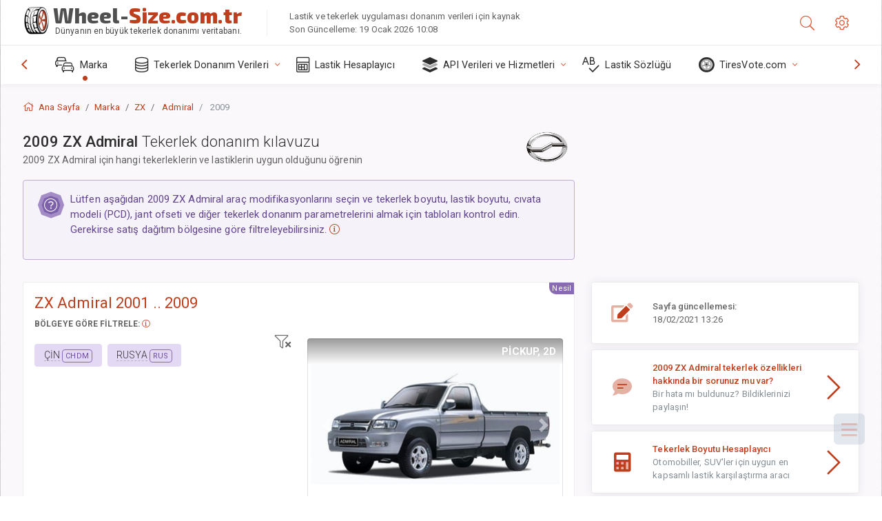

--- FILE ---
content_type: text/html; charset=utf-8
request_url: https://wheel-size.com.tr/sublogin/
body_size: 101
content:



<script>window.st = 'ZhZOeWc6nbWsLxL7y6HSEMpueaotgglAGl7Jl5DbmcRt'</script>


--- FILE ---
content_type: text/html; charset=utf-8
request_url: https://www.google.com/recaptcha/api2/aframe
body_size: 269
content:
<!DOCTYPE HTML><html><head><meta http-equiv="content-type" content="text/html; charset=UTF-8"></head><body><script nonce="qkzMCiISIwQK5SnBsj_jKA">/** Anti-fraud and anti-abuse applications only. See google.com/recaptcha */ try{var clients={'sodar':'https://pagead2.googlesyndication.com/pagead/sodar?'};window.addEventListener("message",function(a){try{if(a.source===window.parent){var b=JSON.parse(a.data);var c=clients[b['id']];if(c){var d=document.createElement('img');d.src=c+b['params']+'&rc='+(localStorage.getItem("rc::a")?sessionStorage.getItem("rc::b"):"");window.document.body.appendChild(d);sessionStorage.setItem("rc::e",parseInt(sessionStorage.getItem("rc::e")||0)+1);localStorage.setItem("rc::h",'1768817560121');}}}catch(b){}});window.parent.postMessage("_grecaptcha_ready", "*");}catch(b){}</script></body></html>